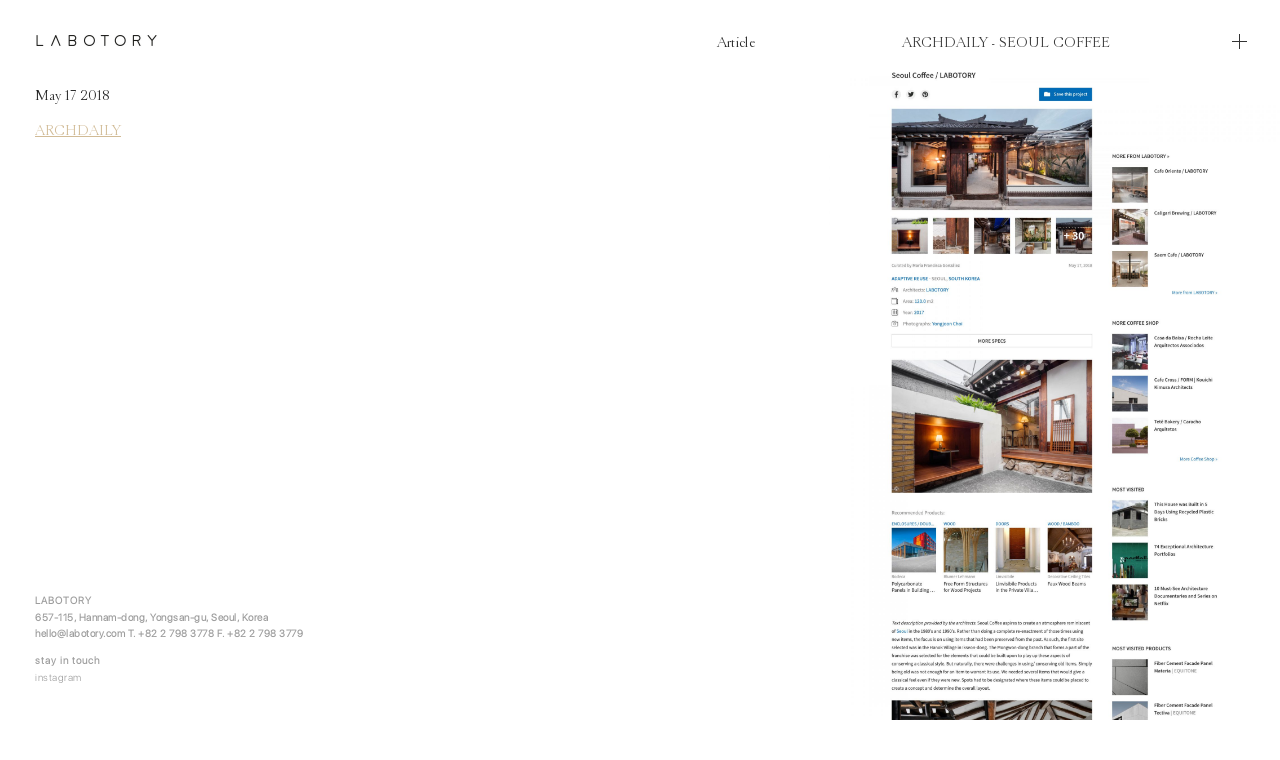

--- FILE ---
content_type: text/html; charset=UTF-8
request_url: http://www.labotory.com/article/05archdaily/
body_size: 5854
content:
<!DOCTYPE html>
<html lang="en-US" prefix="og: http://ogp.me/ns# fb: http://ogp.me/ns/fb#">
<head>
	<meta http-equiv="X-UA-Compatible" content="IE=edge" />
	<meta http-equiv="Content-Type" content="text/html; charset=utf-8"/>
	<meta name="viewport" content="width=device-width, initial-scale=1" />
	<meta name="generator" content="amado.kr" />
	
	<title>ARCHDAILY | LABOTORY</title>
  		
	<meta name='robots' content='max-image-preview:large' />

<!-- All in One SEO Pack 3.3.2 by Michael Torbert of Semper Fi Web Design[347,362] -->
<script type="application/ld+json" class="aioseop-schema">{}</script>
<link rel="canonical" href="http://www.labotory.com/article/05archdaily/" />
<!-- All in One SEO Pack -->
<script type="text/javascript">
window._wpemojiSettings = {"baseUrl":"https:\/\/s.w.org\/images\/core\/emoji\/14.0.0\/72x72\/","ext":".png","svgUrl":"https:\/\/s.w.org\/images\/core\/emoji\/14.0.0\/svg\/","svgExt":".svg","source":{"concatemoji":"http:\/\/www.labotory.com\/wp-includes\/js\/wp-emoji-release.min.js?ver=6.2.8"}};
/*! This file is auto-generated */
!function(e,a,t){var n,r,o,i=a.createElement("canvas"),p=i.getContext&&i.getContext("2d");function s(e,t){p.clearRect(0,0,i.width,i.height),p.fillText(e,0,0);e=i.toDataURL();return p.clearRect(0,0,i.width,i.height),p.fillText(t,0,0),e===i.toDataURL()}function c(e){var t=a.createElement("script");t.src=e,t.defer=t.type="text/javascript",a.getElementsByTagName("head")[0].appendChild(t)}for(o=Array("flag","emoji"),t.supports={everything:!0,everythingExceptFlag:!0},r=0;r<o.length;r++)t.supports[o[r]]=function(e){if(p&&p.fillText)switch(p.textBaseline="top",p.font="600 32px Arial",e){case"flag":return s("\ud83c\udff3\ufe0f\u200d\u26a7\ufe0f","\ud83c\udff3\ufe0f\u200b\u26a7\ufe0f")?!1:!s("\ud83c\uddfa\ud83c\uddf3","\ud83c\uddfa\u200b\ud83c\uddf3")&&!s("\ud83c\udff4\udb40\udc67\udb40\udc62\udb40\udc65\udb40\udc6e\udb40\udc67\udb40\udc7f","\ud83c\udff4\u200b\udb40\udc67\u200b\udb40\udc62\u200b\udb40\udc65\u200b\udb40\udc6e\u200b\udb40\udc67\u200b\udb40\udc7f");case"emoji":return!s("\ud83e\udef1\ud83c\udffb\u200d\ud83e\udef2\ud83c\udfff","\ud83e\udef1\ud83c\udffb\u200b\ud83e\udef2\ud83c\udfff")}return!1}(o[r]),t.supports.everything=t.supports.everything&&t.supports[o[r]],"flag"!==o[r]&&(t.supports.everythingExceptFlag=t.supports.everythingExceptFlag&&t.supports[o[r]]);t.supports.everythingExceptFlag=t.supports.everythingExceptFlag&&!t.supports.flag,t.DOMReady=!1,t.readyCallback=function(){t.DOMReady=!0},t.supports.everything||(n=function(){t.readyCallback()},a.addEventListener?(a.addEventListener("DOMContentLoaded",n,!1),e.addEventListener("load",n,!1)):(e.attachEvent("onload",n),a.attachEvent("onreadystatechange",function(){"complete"===a.readyState&&t.readyCallback()})),(e=t.source||{}).concatemoji?c(e.concatemoji):e.wpemoji&&e.twemoji&&(c(e.twemoji),c(e.wpemoji)))}(window,document,window._wpemojiSettings);
</script>
<style type="text/css">
img.wp-smiley,
img.emoji {
	display: inline !important;
	border: none !important;
	box-shadow: none !important;
	height: 1em !important;
	width: 1em !important;
	margin: 0 0.07em !important;
	vertical-align: -0.1em !important;
	background: none !important;
	padding: 0 !important;
}
</style>
	<link rel='stylesheet' id='labotory-bootstrap-style-css' href='http://www.labotory.com/wp-content/themes/Labotory/assets/css/bootstrap.min.css?ver=1.3' type='text/css' media='all' />
<link rel='stylesheet' id='labotory-slick-style-css' href='http://www.labotory.com/wp-content/themes/Labotory/assets/css/slick.css?ver=1.3' type='text/css' media='all' />
<link rel='stylesheet' id='labotory-stylesheet-css' href='http://www.labotory.com/wp-content/themes/Labotory/assets/css/style.css?ver=1.3' type='text/css' media='all' />
<link rel='stylesheet' id='sb_instagram_styles-css' href='http://www.labotory.com/wp-content/plugins/instagram-feed/css/sb-instagram-2-2.min.css?ver=2.2' type='text/css' media='all' />
<link rel='stylesheet' id='wp-block-library-css' href='http://www.labotory.com/wp-includes/css/dist/block-library/style.min.css?ver=6.2.8' type='text/css' media='all' />
<link rel='stylesheet' id='classic-theme-styles-css' href='http://www.labotory.com/wp-includes/css/classic-themes.min.css?ver=6.2.8' type='text/css' media='all' />
<style id='global-styles-inline-css' type='text/css'>
body{--wp--preset--color--black: #000000;--wp--preset--color--cyan-bluish-gray: #abb8c3;--wp--preset--color--white: #ffffff;--wp--preset--color--pale-pink: #f78da7;--wp--preset--color--vivid-red: #cf2e2e;--wp--preset--color--luminous-vivid-orange: #ff6900;--wp--preset--color--luminous-vivid-amber: #fcb900;--wp--preset--color--light-green-cyan: #7bdcb5;--wp--preset--color--vivid-green-cyan: #00d084;--wp--preset--color--pale-cyan-blue: #8ed1fc;--wp--preset--color--vivid-cyan-blue: #0693e3;--wp--preset--color--vivid-purple: #9b51e0;--wp--preset--gradient--vivid-cyan-blue-to-vivid-purple: linear-gradient(135deg,rgba(6,147,227,1) 0%,rgb(155,81,224) 100%);--wp--preset--gradient--light-green-cyan-to-vivid-green-cyan: linear-gradient(135deg,rgb(122,220,180) 0%,rgb(0,208,130) 100%);--wp--preset--gradient--luminous-vivid-amber-to-luminous-vivid-orange: linear-gradient(135deg,rgba(252,185,0,1) 0%,rgba(255,105,0,1) 100%);--wp--preset--gradient--luminous-vivid-orange-to-vivid-red: linear-gradient(135deg,rgba(255,105,0,1) 0%,rgb(207,46,46) 100%);--wp--preset--gradient--very-light-gray-to-cyan-bluish-gray: linear-gradient(135deg,rgb(238,238,238) 0%,rgb(169,184,195) 100%);--wp--preset--gradient--cool-to-warm-spectrum: linear-gradient(135deg,rgb(74,234,220) 0%,rgb(151,120,209) 20%,rgb(207,42,186) 40%,rgb(238,44,130) 60%,rgb(251,105,98) 80%,rgb(254,248,76) 100%);--wp--preset--gradient--blush-light-purple: linear-gradient(135deg,rgb(255,206,236) 0%,rgb(152,150,240) 100%);--wp--preset--gradient--blush-bordeaux: linear-gradient(135deg,rgb(254,205,165) 0%,rgb(254,45,45) 50%,rgb(107,0,62) 100%);--wp--preset--gradient--luminous-dusk: linear-gradient(135deg,rgb(255,203,112) 0%,rgb(199,81,192) 50%,rgb(65,88,208) 100%);--wp--preset--gradient--pale-ocean: linear-gradient(135deg,rgb(255,245,203) 0%,rgb(182,227,212) 50%,rgb(51,167,181) 100%);--wp--preset--gradient--electric-grass: linear-gradient(135deg,rgb(202,248,128) 0%,rgb(113,206,126) 100%);--wp--preset--gradient--midnight: linear-gradient(135deg,rgb(2,3,129) 0%,rgb(40,116,252) 100%);--wp--preset--duotone--dark-grayscale: url('#wp-duotone-dark-grayscale');--wp--preset--duotone--grayscale: url('#wp-duotone-grayscale');--wp--preset--duotone--purple-yellow: url('#wp-duotone-purple-yellow');--wp--preset--duotone--blue-red: url('#wp-duotone-blue-red');--wp--preset--duotone--midnight: url('#wp-duotone-midnight');--wp--preset--duotone--magenta-yellow: url('#wp-duotone-magenta-yellow');--wp--preset--duotone--purple-green: url('#wp-duotone-purple-green');--wp--preset--duotone--blue-orange: url('#wp-duotone-blue-orange');--wp--preset--font-size--small: 13px;--wp--preset--font-size--medium: 20px;--wp--preset--font-size--large: 36px;--wp--preset--font-size--x-large: 42px;--wp--preset--spacing--20: 0.44rem;--wp--preset--spacing--30: 0.67rem;--wp--preset--spacing--40: 1rem;--wp--preset--spacing--50: 1.5rem;--wp--preset--spacing--60: 2.25rem;--wp--preset--spacing--70: 3.38rem;--wp--preset--spacing--80: 5.06rem;--wp--preset--shadow--natural: 6px 6px 9px rgba(0, 0, 0, 0.2);--wp--preset--shadow--deep: 12px 12px 50px rgba(0, 0, 0, 0.4);--wp--preset--shadow--sharp: 6px 6px 0px rgba(0, 0, 0, 0.2);--wp--preset--shadow--outlined: 6px 6px 0px -3px rgba(255, 255, 255, 1), 6px 6px rgba(0, 0, 0, 1);--wp--preset--shadow--crisp: 6px 6px 0px rgba(0, 0, 0, 1);}:where(.is-layout-flex){gap: 0.5em;}body .is-layout-flow > .alignleft{float: left;margin-inline-start: 0;margin-inline-end: 2em;}body .is-layout-flow > .alignright{float: right;margin-inline-start: 2em;margin-inline-end: 0;}body .is-layout-flow > .aligncenter{margin-left: auto !important;margin-right: auto !important;}body .is-layout-constrained > .alignleft{float: left;margin-inline-start: 0;margin-inline-end: 2em;}body .is-layout-constrained > .alignright{float: right;margin-inline-start: 2em;margin-inline-end: 0;}body .is-layout-constrained > .aligncenter{margin-left: auto !important;margin-right: auto !important;}body .is-layout-constrained > :where(:not(.alignleft):not(.alignright):not(.alignfull)){max-width: var(--wp--style--global--content-size);margin-left: auto !important;margin-right: auto !important;}body .is-layout-constrained > .alignwide{max-width: var(--wp--style--global--wide-size);}body .is-layout-flex{display: flex;}body .is-layout-flex{flex-wrap: wrap;align-items: center;}body .is-layout-flex > *{margin: 0;}:where(.wp-block-columns.is-layout-flex){gap: 2em;}.has-black-color{color: var(--wp--preset--color--black) !important;}.has-cyan-bluish-gray-color{color: var(--wp--preset--color--cyan-bluish-gray) !important;}.has-white-color{color: var(--wp--preset--color--white) !important;}.has-pale-pink-color{color: var(--wp--preset--color--pale-pink) !important;}.has-vivid-red-color{color: var(--wp--preset--color--vivid-red) !important;}.has-luminous-vivid-orange-color{color: var(--wp--preset--color--luminous-vivid-orange) !important;}.has-luminous-vivid-amber-color{color: var(--wp--preset--color--luminous-vivid-amber) !important;}.has-light-green-cyan-color{color: var(--wp--preset--color--light-green-cyan) !important;}.has-vivid-green-cyan-color{color: var(--wp--preset--color--vivid-green-cyan) !important;}.has-pale-cyan-blue-color{color: var(--wp--preset--color--pale-cyan-blue) !important;}.has-vivid-cyan-blue-color{color: var(--wp--preset--color--vivid-cyan-blue) !important;}.has-vivid-purple-color{color: var(--wp--preset--color--vivid-purple) !important;}.has-black-background-color{background-color: var(--wp--preset--color--black) !important;}.has-cyan-bluish-gray-background-color{background-color: var(--wp--preset--color--cyan-bluish-gray) !important;}.has-white-background-color{background-color: var(--wp--preset--color--white) !important;}.has-pale-pink-background-color{background-color: var(--wp--preset--color--pale-pink) !important;}.has-vivid-red-background-color{background-color: var(--wp--preset--color--vivid-red) !important;}.has-luminous-vivid-orange-background-color{background-color: var(--wp--preset--color--luminous-vivid-orange) !important;}.has-luminous-vivid-amber-background-color{background-color: var(--wp--preset--color--luminous-vivid-amber) !important;}.has-light-green-cyan-background-color{background-color: var(--wp--preset--color--light-green-cyan) !important;}.has-vivid-green-cyan-background-color{background-color: var(--wp--preset--color--vivid-green-cyan) !important;}.has-pale-cyan-blue-background-color{background-color: var(--wp--preset--color--pale-cyan-blue) !important;}.has-vivid-cyan-blue-background-color{background-color: var(--wp--preset--color--vivid-cyan-blue) !important;}.has-vivid-purple-background-color{background-color: var(--wp--preset--color--vivid-purple) !important;}.has-black-border-color{border-color: var(--wp--preset--color--black) !important;}.has-cyan-bluish-gray-border-color{border-color: var(--wp--preset--color--cyan-bluish-gray) !important;}.has-white-border-color{border-color: var(--wp--preset--color--white) !important;}.has-pale-pink-border-color{border-color: var(--wp--preset--color--pale-pink) !important;}.has-vivid-red-border-color{border-color: var(--wp--preset--color--vivid-red) !important;}.has-luminous-vivid-orange-border-color{border-color: var(--wp--preset--color--luminous-vivid-orange) !important;}.has-luminous-vivid-amber-border-color{border-color: var(--wp--preset--color--luminous-vivid-amber) !important;}.has-light-green-cyan-border-color{border-color: var(--wp--preset--color--light-green-cyan) !important;}.has-vivid-green-cyan-border-color{border-color: var(--wp--preset--color--vivid-green-cyan) !important;}.has-pale-cyan-blue-border-color{border-color: var(--wp--preset--color--pale-cyan-blue) !important;}.has-vivid-cyan-blue-border-color{border-color: var(--wp--preset--color--vivid-cyan-blue) !important;}.has-vivid-purple-border-color{border-color: var(--wp--preset--color--vivid-purple) !important;}.has-vivid-cyan-blue-to-vivid-purple-gradient-background{background: var(--wp--preset--gradient--vivid-cyan-blue-to-vivid-purple) !important;}.has-light-green-cyan-to-vivid-green-cyan-gradient-background{background: var(--wp--preset--gradient--light-green-cyan-to-vivid-green-cyan) !important;}.has-luminous-vivid-amber-to-luminous-vivid-orange-gradient-background{background: var(--wp--preset--gradient--luminous-vivid-amber-to-luminous-vivid-orange) !important;}.has-luminous-vivid-orange-to-vivid-red-gradient-background{background: var(--wp--preset--gradient--luminous-vivid-orange-to-vivid-red) !important;}.has-very-light-gray-to-cyan-bluish-gray-gradient-background{background: var(--wp--preset--gradient--very-light-gray-to-cyan-bluish-gray) !important;}.has-cool-to-warm-spectrum-gradient-background{background: var(--wp--preset--gradient--cool-to-warm-spectrum) !important;}.has-blush-light-purple-gradient-background{background: var(--wp--preset--gradient--blush-light-purple) !important;}.has-blush-bordeaux-gradient-background{background: var(--wp--preset--gradient--blush-bordeaux) !important;}.has-luminous-dusk-gradient-background{background: var(--wp--preset--gradient--luminous-dusk) !important;}.has-pale-ocean-gradient-background{background: var(--wp--preset--gradient--pale-ocean) !important;}.has-electric-grass-gradient-background{background: var(--wp--preset--gradient--electric-grass) !important;}.has-midnight-gradient-background{background: var(--wp--preset--gradient--midnight) !important;}.has-small-font-size{font-size: var(--wp--preset--font-size--small) !important;}.has-medium-font-size{font-size: var(--wp--preset--font-size--medium) !important;}.has-large-font-size{font-size: var(--wp--preset--font-size--large) !important;}.has-x-large-font-size{font-size: var(--wp--preset--font-size--x-large) !important;}
.wp-block-navigation a:where(:not(.wp-element-button)){color: inherit;}
:where(.wp-block-columns.is-layout-flex){gap: 2em;}
.wp-block-pullquote{font-size: 1.5em;line-height: 1.6;}
</style>
<link rel='stylesheet' id='custom2-css' href='http://www.labotory.com/wp-content/themes/Labotory/custom/style.css?ver=1.3' type='text/css' media='all' />
<link rel='stylesheet' id='custom3-css' href='http://www.labotory.com/wp-content/themes/Labotory/custom.css?ver=1.3' type='text/css' media='all' />
<link rel='stylesheet' id='slick-theme-css' href='http://www.labotory.com/wp-content/themes/Labotory/custom/slick-theme.css?ver=1.3' type='text/css' media='all' />
<script type='text/javascript' src='http://www.labotory.com/wp-content/themes/Labotory/assets/js/popper.min.js?ver=1.3' id='labotory-popper-script-js'></script>
<script type='text/javascript' src='http://www.labotory.com/wp-includes/js/jquery/jquery.min.js?ver=3.6.4' id='jquery-core-js'></script>
<script type='text/javascript' src='http://www.labotory.com/wp-includes/js/jquery/jquery-migrate.min.js?ver=3.4.0' id='jquery-migrate-js'></script>
<script type='text/javascript' src='http://www.labotory.com/wp-content/themes/Labotory/assets/js/bootstrap.min.js?ver=1.3' id='labotory-bootstrap-script-js'></script>
<script type='text/javascript' src='http://www.labotory.com/wp-content/themes/Labotory/assets/js/slick.js?ver=1.3' id='labotory-slick-script-js'></script>
<script type='text/javascript' src='http://www.labotory.com/wp-content/themes/Labotory/assets/js/enter-view.min.js?ver=1.3' id='labotory-enter-view-script-js'></script>
<script type='text/javascript' src='http://www.labotory.com/wp-content/themes/Labotory/assets/js/jquery.bgswitcher.js?ver=1.3' id='labotory-bgswitcher-script-js'></script>
<script type='text/javascript' src='http://www.labotory.com/wp-content/themes/Labotory/assets/js/jquery.sticky.js?ver=1.3' id='labotory-sticky-script-js'></script>
<script type='text/javascript' id='custom-script-js-extra'>
/* <![CDATA[ */
var my_ajax_object = {"ajax_url":"http:\/\/www.labotory.com\/wp-admin\/admin-ajax.php"};
/* ]]> */
</script>
<script type='text/javascript' src='http://www.labotory.com/wp-content/themes/Labotory/custom/script.js?ver=1.3' id='custom-script-js'></script>
<link rel="https://api.w.org/" href="http://www.labotory.com/wp-json/" /><link rel="alternate" type="application/json" href="http://www.labotory.com/wp-json/wp/v2/article/791" /><link rel="EditURI" type="application/rsd+xml" title="RSD" href="http://www.labotory.com/xmlrpc.php?rsd" />
<link rel="wlwmanifest" type="application/wlwmanifest+xml" href="http://www.labotory.com/wp-includes/wlwmanifest.xml" />
<meta name="generator" content="WordPress 6.2.8" />
<link rel='shortlink' href='http://www.labotory.com/?p=791' />
<link rel="alternate" type="application/json+oembed" href="http://www.labotory.com/wp-json/oembed/1.0/embed?url=http%3A%2F%2Fwww.labotory.com%2Farticle%2F05archdaily%2F" />
<link rel="alternate" type="text/xml+oembed" href="http://www.labotory.com/wp-json/oembed/1.0/embed?url=http%3A%2F%2Fwww.labotory.com%2Farticle%2F05archdaily%2F&#038;format=xml" />
<link rel="icon" href="http://www.labotory.com/wp-content/uploads/2022/04/favicon_L-1.png" sizes="32x32" />
<link rel="icon" href="http://www.labotory.com/wp-content/uploads/2022/04/favicon_L-1.png" sizes="192x192" />
<link rel="apple-touch-icon" href="http://www.labotory.com/wp-content/uploads/2022/04/favicon_L-1.png" />
<meta name="msapplication-TileImage" content="http://www.labotory.com/wp-content/uploads/2022/04/favicon_L-1.png" />

<!-- START - Open Graph and Twitter Card Tags 2.2.7.2 -->
 <!-- Facebook Open Graph -->
  <meta property="og:locale" content="en_US"/>
  <meta property="og:site_name" content="LABOTORY"/>
  <meta property="og:title" content="ARCHDAILY"/>
  <meta property="og:url" content="http://www.labotory.com/article/05archdaily/"/>
  <meta property="og:type" content="article"/>
  <meta property="og:description" content="ARCHDAILY"/>
  <meta property="og:image" content="http://www.labotory.com/wp-content/uploads/2019/12/96A0267.jpg"/>
  <meta property="og:image:url" content="http://www.labotory.com/wp-content/uploads/2019/12/96A0267.jpg"/>
 <!-- Google+ / Schema.org -->
  <meta itemprop="name" content="ARCHDAILY"/>
  <meta itemprop="headline" content="ARCHDAILY"/>
  <meta itemprop="description" content="ARCHDAILY"/>
  <meta itemprop="image" content="http://www.labotory.com/wp-content/uploads/2019/12/96A0267.jpg"/>
  <meta itemprop="author" content="labotory"/>
  <!--<meta itemprop="publisher" content="LABOTORY"/>--> <!-- To solve: The attribute publisher.itemtype has an invalid value -->
 <!-- Twitter Cards -->
  <meta name="twitter:title" content="ARCHDAILY"/>
  <meta name="twitter:url" content="http://www.labotory.com/article/05archdaily/"/>
  <meta name="twitter:description" content="ARCHDAILY"/>
  <meta name="twitter:image" content="http://www.labotory.com/wp-content/uploads/2019/12/96A0267.jpg"/>
  <meta name="twitter:card" content="summary_large_image"/>
 <!-- SEO -->
 <!-- Misc. tags -->
 <!-- is_singular -->
<!-- END - Open Graph and Twitter Card Tags 2.2.7.2 -->
	

		
	<link href="https://fonts.googleapis.com/css?family=Noto+Sans+KR&display=swap" rel="stylesheet">

	<script type="text/javascript">
		var doc = document.documentElement;
		doc.setAttribute('data-useragent', navigator.userAgent);
	</script>
</head>


<body class="article-template-default single single-article postid-791">
	<a class="skip-link screen-reader-text" href="#content">Skip to content</a>

	<div id="wrapper" class="">
		<header>
				<div class="layout">
					<div class="layout-left">
						<a href="/" class="logo" style="background-image:url('http://www.labotory.com/wp-content/uploads/2019/12/BI-1.jpg');">LABOTORY</a>
					</div>
									
					<div class="layout-right">
													<h3 class="page-title"><a href="/article">Article</a></h3>
							<h2 class="page-title">ARCHDAILY - SEOUL COFFEE</h2>
										</div>
									</div>
		</header>

				<div class="header-dummy"></div>
		
		<a id="btn-menu" href="#" class="btn-main-menu"></a>
		<div class="main-menu">
			<div class="menu-main-menu-container"><ul id="menu-main-menu" class="menu"><li id="menu-item-27" class="menu-item menu-item-type-post_type menu-item-object-page menu-item-27"><a href="http://www.labotory.com/team_lbtr/">Team_LBTR</a></li>
<li id="menu-item-22" class="menu-item menu-item-type-custom menu-item-object-custom menu-item-22"><a href="/project/?post_type=project&#038;category=space_identity">Projects</a></li>
<li id="menu-item-23" class="menu-item menu-item-type-custom menu-item-object-custom menu-item-23"><a href="/article">Articles</a></li>
<li id="menu-item-24" class="menu-item menu-item-type-post_type menu-item-object-page menu-item-24"><a href="http://www.labotory.com/contact/">Contact</a></li>
</ul></div>		</div>
<div id="main-content" class="page-project-wrap">
    <div class="layout">        
        <div class="layout-left fixed">
                        <div class="left-content">
                <div class="scroll-content">
                    <div class="project-info">
                        <div class="project-header">
                            <h3 class="mobile">ARCHDAILY - SEOUL COFFEE</h3>
                            <h3>May 17 2018</h3>                        </div>
                        
                        <div class="project-header mobile">
                            <h3>ARCHDAILY - SEOUL COFFEE</h3>
                            <h3>May 17 2018</h3>                        </div>

                                                    <div class="project-links">
                                                                <div class="project-link">
                                    <a href="https://www.archdaily.com/894606/seoul-coffee-labotory" target="_blank">ARCHDAILY</a>
                                </div>
                                                                                                                            </div>
                                            </div>                     
                </div>                         
                <div class="footer-content">
                    
        <h3>LABOTORY </h3>
    <h4>
        657-115, Hannam-dong, Yongsan-gu, Seoul, Korea<br />
        <a href="mailto:hello@labotory.com" class="mail">hello@labotory.com</a>  T. +82 2 798 3778   F. +82 2 798 3779    </h4>
    <h3>stay in touch</h3>
    <a class="instagram" href="https://www.instagram.com/labotory_official/" target="_blank">instagram</a>                </div>
            </div>
        </div>
        <div class="layout-right">
            <div class="right-content">        
                <div class="post-content">
                    <div class="post-content-data">
                        <p><img decoding="async" class="webpage alignnone wp-image-793 size-full" src="http://labotory.com/wp-content/uploads/2019/12/1-1.jpg" alt="" width="2880" height="8442" srcset="http://www.labotory.com/wp-content/uploads/2019/12/1-1.jpg 2880w, http://www.labotory.com/wp-content/uploads/2019/12/1-1-102x300.jpg 102w, http://www.labotory.com/wp-content/uploads/2019/12/1-1-768x2251.jpg 768w, http://www.labotory.com/wp-content/uploads/2019/12/1-1-349x1024.jpg 349w, http://www.labotory.com/wp-content/uploads/2019/12/1-1-1600x4690.jpg 1600w" sizes="(max-width: 2880px) 100vw, 2880px" /></p>
<p><img decoding="async" loading="lazy" class="webpage alignnone wp-image-794 size-full" src="http://labotory.com/wp-content/uploads/2019/12/2-2.jpg" alt="" width="2880" height="9688" srcset="http://www.labotory.com/wp-content/uploads/2019/12/2-2.jpg 2880w, http://www.labotory.com/wp-content/uploads/2019/12/2-2-89x300.jpg 89w, http://www.labotory.com/wp-content/uploads/2019/12/2-2-768x2583.jpg 768w, http://www.labotory.com/wp-content/uploads/2019/12/2-2-304x1024.jpg 304w, http://www.labotory.com/wp-content/uploads/2019/12/2-2-1600x5382.jpg 1600w" sizes="(max-width: 2880px) 100vw, 2880px" /></p>
                    </div>

                                        <div class="next-project-wrap have-next have-prev">
                        <div class="row">
                            <div class="col-6 left">
                                                                <a href="http://www.labotory.com/article/archdaily/">&lt; Prev Article</a>
                                                            </div>
                            <div class="col-6 right">
                                                                <a href="http://www.labotory.com/article/interiors-2/">Next Article &gt;</a>
                                                            </div>
                    </div>
                                    </div>
            </div>                
        </div>
    </div>
</div>


		</div>

		<footer>					
			<div class="footer-content">
				
        <h3>LABOTORY </h3>
    <h4>
        657-115, Hannam-dong, Yongsan-gu, Seoul, Korea<br />
        <a href="mailto:hello@labotory.com" class="mail">hello@labotory.com</a>  T. +82 2 798 3778   F. +82 2 798 3779    </h4>
    <h3>stay in touch</h3>
    <a class="instagram" href="https://www.instagram.com/labotory_official/" target="_blank">instagram</a>			</div>
		</footer>
		
		<!-- Global site tag (gtag.js) - Google Analytics -->
		<script async src="https://www.googletagmanager.com/gtag/js?id=UA-24163191-12"></script>
		<script>
		window.dataLayer = window.dataLayer || [];
		function gtag(){dataLayer.push(arguments);}
		gtag('js', new Date());

		gtag('config', 'UA-24163191-12');
		</script>

		<!-- Instagram Feed JS -->
<script type="text/javascript">
var sbiajaxurl = "http://www.labotory.com/wp-admin/admin-ajax.php";
</script>
	</body>
</html>
  

--- FILE ---
content_type: text/css
request_url: http://www.labotory.com/wp-content/themes/Labotory/assets/css/style.css?ver=1.3
body_size: 857
content:
@charset "UTF-8";

  * {
    box-sizing: border-box;
  }
  
  html {     
    -ms-text-size-adjust: 100%;
    -webkit-text-size-adjust: 100%;
    /*-webkit-font-smoothing: antialiased;
    -moz-osx-font-smoothing: grayscale;*/
  }

 /* WP-ADMIN */
 #titlediv #title { height:2.4em !important; }


  body, div, dl, dt, dd, ul, ol, li, h1, h2, h3, h4, h5, h6, pre, form, fieldset, input, select, textarea, p, blockquote, th, td, legend, button {
    margin: 0;
    padding: 0; }
  
  h1, h2, h3, h4, h5, h6 { margin:0; padding:0; font-weight:bold; }
  
  article, section, nav, header, footer {
    display: block; }
  
  table {
    width: 100%;
    border-spacing: 0; }
  
  form, fieldset, img {
    border: 0 none; }
  
  ul, ol, li {
    list-style: none outside; }
  
  a {
    text-decoration: none;
    color: #4a4a4a; }
  
  i, em, address {
    font-style: normal; }
  
  li, p, dt, dd, div, span {
    word-break: break-all; }
  
  
  #skipNav a {
    position: absolute;
    left: -3000%; }
  #skipNav :focus {
    display: block;
    left: 0;
    top: 0;
    z-index: 100;
    width: 100%;
    height: 30px;
    line-height: 30px;
    background: #fff;
    color: #4a4a4a;
    text-align: center; }
  @media (max-width: 768px) {
    #skipNav {
      display: none; } }
      
  .screen-reader-text {
    border: 0;
    clip: rect(1px, 1px, 1px, 1px);
    -webkit-clip-path: inset(50%);
    clip-path: inset(50%);
    height: 1px;
    margin: -1px;
    overflow: hidden;
    padding: 0;
    position: absolute!important;
    width: 1px;
    word-wrap: normal!important
  }
  
  .screen-reader-text:focus {
    background-color: #fff;
    border-radius: 3px;
    box-shadow: 0 0 2px 2px rgba(0, 0, 0, .6);
    clip: auto!important;
    -webkit-clip-path: none;
    clip-path: none;
    color: #333;
    display: block;
    font-size: 1rem;
    font-weight: 700;
    height: auto;
    left: 5px;
    line-height: normal;
    padding: 15px 23px 14px;
    text-decoration: none;
    top: 5px;
    width: auto;
    z-index: 100000
  }

--- FILE ---
content_type: text/css
request_url: http://www.labotory.com/wp-content/themes/Labotory/custom/style.css?ver=1.3
body_size: 7558
content:
@charset "UTF-8";

@font-face {
    font-family: 'Cardinal Classic Mid';
    src: url('./fonts/CardinalClassicMid-Regular.eot');
    src: url('./fonts/CardinalClassicMid-Regular.eot?#iefix') format('embedded-opentype'),
        url('./fonts/CardinalClassicMid-Regular.woff2') format('woff2'),
        url('./fonts/CardinalClassicMid-Regular.woff') format('woff');
    font-weight: normal;
    font-style: normal;
}

/** Light */
@font-face {
    font-family: 'SFUIDisplay-Light';
    src: url('./fonts/SFUIDisplay-Light.eot?#iefix') format('embedded-opentype'),  url('./fonts/SFUIDisplay-Light.otf')  format('opentype'),
           url('./fonts/SFUIDisplay-Light.woff') format('woff'), url('./fonts/SFUIDisplay-Light.ttf')  format('truetype'), url('./fonts/SFUIDisplay-Light.svg#SFUIDisplay-Light') format('svg');
    font-weight: normal;
    font-style: normal;
  }
  
/* BOLD */
@font-face {
    font-family: 'SFUIDisplay-Bold';
    src: url('./fonts/SFUIDisplay-Bold.eot?#iefix') format('embedded-opentype')/*,  url('./fonts/SFUIDisplay-Bold.otf')  format('opentype')*/,
           url('./fonts/SFUIDisplay-Bold.woff') format('woff'), url('./fonts/SFUIDisplay-Bold.ttf')  format('truetype'), url('./fonts/SFUIDisplay-Bold.svg#SFUIDisplay-Bold') format('svg');
    font-weight: normal;
    font-style: normal;
  }

@font-face {font-family: "ACaslonPro-Regular";
  src: url("./fonts/ACaslonPro-Regular.eot"); /* IE9*/
  src: url("./fonts/ACaslonPro-Regular.eot?#iefix") format("embedded-opentype"), /* IE6-IE8 */
  url("./fonts/ACaslonPro-Regular.woff") format("woff"), /* chrome、firefox */
  url("./fonts/ACaslonPro-Regular.ttf") format("truetype"), /* chrome、firefox、opera、Safari, Android, iOS 4.2+*/
  url("./fonts/ACaslonPro-Regular.svg#ACaslonPro-Regular") format("svg"); /* iOS 4.1- */
}

/* reset 10px padding */
.container-fluid { padding-left: 10px; padding-right: 10px; }
.row { margin-left: -10px !important; margin-right: -10px !important; } 
.col-1, .col-2, .col-3, .col-4, .col-5, .col-6, .col-7, .col-8, .col-9, .col-10, .col-11, .col-12, .col-lg-1, .col-lg-10, .col-lg-11, .col-lg-12, .col-lg-2, .col-lg-3, .col-lg-4, .col-lg-5, .col-lg-6, .col-lg-7, .col-lg-8, .col-lg-9, .col-md-1, .col-md-10, .col-md-11, .col-md-12, .col-md-2, .col-md-3, .col-md-4, .col-md-5, .col-md-6, .col-md-7, .col-md-8, .col-md-9, .col-sm-1, .col-sm-10, .col-sm-11, .col-sm-12, .col-sm-2, .col-sm-3, .col-sm-4, .col-sm-5, .col-sm-6, .col-sm-7, .col-sm-8, .col-sm-9, .col-xs-1, .col-xs-10, .col-xs-11, .col-xs-12, .col-xs-2, .col-xs-3, .col-xs-4, .col-xs-5, .col-xs-6, .col-xs-7, .col-xs-8, .col-xs-9 { padding-left: 10px !important; padding-right: 10px !important; }

/* DEFAULT */
img.load-image { opacity:0; transition: opacity 2s cubic-bezier(0.445, 0.05, 0.55, 0.95); }
img.load-image.view { opacity:1; }

/* LAYOUT */
body {
    color:#333;
    font-family: 'Cardinal Classic Mid',"Noto Sans KR";
    font-size:14px;
    line-height:26px;
}

#wrapper {
    min-height:100vh;
}

body.admin-bar #wrapper { min-height:calc(100vh - 32px); }

.sticky-wrapper { display:none; }
.sticky-wrapper.is-sticky { position:relative; z-index:100; }
.mobile-sticky { display:none; }

.left-size { width:56%; }
.right-size { width: 44%; }

.layout {
}
.layout:after {
    content:''; display:block; clear:both;
}
.layout-left {
    float:left;
    width:56%;
}
.layout-left.fixed {
    float:none;
    position:fixed;
    top:66px;
    bottom:0;
    left:0;
    width:56%;
}

.loader {
    height: 100px;
    width: 20%;
    text-align: center;
    padding: 1em;
    margin: 0 auto 1em;
    display: inline-block;
    vertical-align: top;
    position: absolute;
    left: 50%;
    top: 50%;
}

.loader svg path,
.loader svg rect{
  fill: #FFFFFF;
}

.footer-content { position:absolute; bottom:35px; line-height:0; }
footer .footer-content { display:none; position: relative; bottom:auto;  }

.footer-content h3 { font-size:10px; font-family:"SFUIDisplay-Light"; line-height:10px; color:#9d9d9d; margin-bottom:4px; letter-spacing:1px;  }
.footer-content h4,
.footer-content a.instagram { font-size:10px; color:#9d9d9d; line-height:16px; margin-bottom:14px; font-family:"SFUIDisplay-Light"; letter-spacing:0.5px; }

.footer-content h4 a { color:#9d9d9d; }
.footer-content a.mail { }

.layout-right {
    float:right;
    width: 44%;
    position:relative;
}

.loading {
    width:44%;
}

.left-content {
    padding-left:25px;
    padding-top:20px;
}
.right-content {
    margin-right:-10px;
}
.layout-left .left-content {
    padding-left:35px;
    padding-right:35px;
}
.layout-left .left-content .description {
    font-size:14px; line-height:28px;
}
.layout-left .left-content .description span.phone { margin-right:16px }
.layout-right .right-content {
    margin-right:0;
}

body.admin-bar .layout-left {    
    top:98px;
}

.scroll-content {
    overflow: hidden;
    overflow-y: auto;
    position: fixed;
    bottom: 200px;
    right: 50%;
    left: 35px;
    padding-right: 100px;
    padding-top:20px;
    top: 67px;
}

body.admin-bar .scroll-content {
    top:99px;
}

/* HEADER */

header {
    position:fixed;
    left:0; top:0; right:0; height:65px;
    background:#fff;
    padding-top:20px;
    z-index:100;
}

header .logo {
    display:inline-block;
    text-indent:-100000px; overflow:hidden;
    margin-left:22px;
    width:150px; height:40px;
    background-repeat: no-repeat;
    background-position: 12px center;
    background-size:125px 15px;
}

.btn-main-menu {
    display:block;
    position:fixed; right:30px; top:30px;
    width:22px; height:22px;
    background:url(../images/icon_cross.png) no-repeat center;
    transition:transform 0.4s;
    z-index:111;
}

.main-menu {
    position:fixed;
    right:0;
    top:0;
    width:44%;
    height:100%;
    z-index:110;
    background:url(../images/bg_menu.png);
    background-color:rgba(255,255,255,0.93);
    transition:all 0.5s;
    transform: translateX(100%);
    opacity:0;
}

.main-menu .menu-main-menu-container {
    padding-top:143px; 
    padding-right:42px; 
    text-align:right;
}

.main-menu .menu-main-menu-container .menu a {
    font-size:14px;
    letter-spacing:0.3px;
    line-height:26px;
    color:#D1BB96;
    text-decoration:none;
    transition:800ms;
    display:inline-block;
}

.main-menu .menu-main-menu-container .menu .current-menu-item a,
.main-menu .menu-main-menu-container .menu a:hover {
    color:#333333;
}

body.view-menu .btn-main-menu {
    transform: rotateY(0deg) rotate(135deg);
    transition:transform 0.8s cubic-bezier(0.165, 0.84, 0.44, 1);
}
body.view-menu .main-menu {
    transform: translateX(0);
    opacity:1;
    transition:all 0.4s cubic-bezier(0.165, 0.84, 0.44, 1);
}

body.admin-bar header { top:32px; }
body.admin-bar .btn-main-menu { top:62px; }
body.admin-bar .main-menu { top:32px; }

/* MAIN */

#main-content { padding-top:65px; }

h3.page-title { font-weight:normal; font-size:14px; color:#222222; line-height:20px; letter-spacing:0.3px; margin-top:12px; }
h3.page-title a { color:#222; text-decoration:none; }
h2.page-title { position: absolute; left: 60px; top: 0; right:45px; text-align: center; font-size: 14px; font-weight: normal; line-height: 20px; padding-top: 12px; text-overflow: ellipsis; white-space: nowrap; overflow: hidden;  }

.category-wrap { margin-top:8px; height: auto; background: #fff; padding-bottom: 10px; margin-right: -12px; }
.category-wrap .nav-item {}
.category-wrap .nav-item.main-categories { width:120px; }
.category-wrap .nav-item.sub-categories { margin-left:15px; opacity:0; visibility: hidden; transition:opacity 800ms; }
.category-wrap .nav-item.sub-categories.show,
.category-wrap .nav-item.sub-categories.view { visibility:visible; opacity:1; }
.category-wrap .nav-item a.nav-link { position:relative; z-index:100; font-size:14px; color:#333; padding:0; outline:none; }
.category-wrap .nav-item .dropdown-toggle::after { border:0; width:8px; height:8px; background:url(../images/icon_arrow_down.png) no-repeat center; margin-left: 20px; vertical-align: middle; }
.category-wrap .nav-item.show .dropdown-toggle::after { background-image:url(../images/icon_arrow_up.png); }
.category-wrap .nav-item .dropdown-menu { opacity:0; visibility:hidden;  display:block !important; border: 0; padding: 0; margin: 0; margin-top:0px; min-width:6rem; z-index:99; transition:opacity 0.1s, margin 800ms; }  
.category-wrap .nav-item .dropdown-menu.show { opacity:1; margin-top:10px; visibility:visible; position:relative !important; transform:none !important; top:0 !important; }
.category-wrap .nav-item .dropdown-menu .dropdown-item { padding: 0; font-size: 12px; color: #BBBBBB; background:transparent; transition:800ms; outline:none; }
.category-wrap .nav-item .dropdown-menu .dropdown-item:hover,
.category-wrap .nav-item .dropdown-menu .dropdown-item.active { color:#333; background:transparent; }

/* Loading */

.loading {
    padding: 10px 20px;
    text-align: center;
    opacity: 1;    
    position: fixed;
    bottom: 0;
    transition:0.1s;    
    transition-delay:0s;
    background:rgba(255,255,255,0.3);
    pointer-events:none;
}

.loading.hide {
    opacity:0;
    transition:800ms;
    transition-delay:800ms;
}


/* HOME */

.homepage-cover-image { position:absolute; left:0; right:44%; top:130px; bottom:0; overflow: hidden; }
body.admin-bar .homepage-cover-image { top:162px; }

/* TEAM */
.page-team-wrap {}
.page-team-wrap .cover-image { }
.page-team-wrap .cover-image img { width:100%; }

.page-team-wrap .english {}
.page-team-wrap .korean { font-size:11px; font-weight:200; color:#b9a47e; letter-spacing:-0.2px; line-height:22px; margin-top:27px; margin-bottom:40px; font-family:"Noto Sans KR"; }
.page-team-wrap .creative_field {  font-family:"SFUIDisplay-Light"; font-size:10px; line-height:16px; color:#333333; letter-spacing:1px; }

.team-members { position:relative; font-size:0; line-height:0; }
.team-members:after { content:''; clear:both; display:block; }

.team-members .team-member-wrap { width:200px; }

.team-members .team-member { padding-top:80px; }
.team-members .team-member .profile { position:relative; width:auto; height:auto; background-color:#f3eee2; overflow:hidden; }
.team-members .team-member img.dummy { visibility: hidden; width:100%; height:auto; }
.team-members .team-member .profile .bg { background-position:center; background-repeat:no-repeat; background-size:cover; position:absolute; left:-5px; top:-5px; right:-5px; bottom:-5px; -webkit-filter: blur(0); -moz-filter: blur(0); -ms-filter: blur(0); filter: blur(0); transition:1400ms; }
.team-members .team-member .profile .info { opacity:0; position:absolute; left:0; top:30px; bottom:0; right:30px; padding-top:30%; background:url(../images/bg_team_member_info.png) repeat center; background-size:cover; transition:0.7s cubic-bezier(0.39, 0.575, 0.565, 1); transform: translateX(-100%); }
.team-members .team-member .profile .info h4 { color:#fff; font-size:12px; line-height:12px; margin-bottom:6px; font-weight:normal; text-align:center; }
.team-members .team-member .profile .info h5 { color:#fff; font-size:10px; line-height:10px; font-weight:normal; text-align:center; }
.team-members .team-member .profile .info p.instagram { font-size:12px; color:#fff; text-align:center; position:absolute; bottom:18px; left:0; right:0; }
.team-members .team-member .profile .info p.instagram strong { font-size:10px; color:#fff; font-weight:normal; }
.team-members .team-member .profile .info p.instagram a { text-decoration: none; color:#fff; }

.team-members .team-member .profile:hover .bg { opacity:0.4; -webkit-filter: blur(8px); -moz-filter: blur(8px); -ms-filter: blur(8px); filter: blur(8px); }
.team-members .team-member .profile:hover .info { opacity:1; transform: translateX(0) }

.team-members.row-1 .team-member-wrap { float:right; width:33.33333%; max-width:200px; margin-left:80px; }
.team-members.row-1 .team-member-wrap:last-child { margin-left:0; }
.team-members.row-2 .team-member-wrap { float:left; width:33.33333%; max-width:200px; margin-right:80px; }
.team-members.row-2 .team-member-wrap:last-child { margin-right:0; }

.page-team-wrap .instagram-wrap { border-top:1px solid #eee; padding-top:80px; margin-top:80px; }
.page-team-wrap .instagram-wrap h3 { margin-bottom:80px; font-size:14px; line-height:14px; color:#333333; }

.instagram-images {

}

.instagram-images .instagram-media {
    position:relative;
    margin-bottom:80px;
    opacity:0; transform:translateY(20px);
    transition:opacity 1s, transform 0.8s cubic-bezier(0.25, 0.46, 0.45, 0.94);
}

.instagram-images .instagram-media:last-child  { margin-bottom:0; }


.instagram-images .instagram-media.entered {
    opacity:1; transform: translateY(0px);
}

.instagram-images .instagram-media .instagram-image {
    margin-right:40%;
    position:relative;
    font-size:0; line-height:0; 
}

.instagram-images .instagram-media .instagram-image a {
    display:inline-block;
    overflow:hidden;
}

.instagram-images .instagram-media .instagram-image img {
    width:100%; height:auto;
    transition:transform 0.8s cubic-bezier(0.215, 0.61, 0.355, 1);
}

.instagram-images .instagram-media .instagram-image a:hover img {
    transform:scale(1.1);
}

.instagram-images .instagram-media .instagram-image svg {
    content:'';
    color:#fff;
    text-shadow:0 0 8px rgba(0,0,0,.3);
    display:block;
    position:absolute; 
    right:20px; top:20px;
    width:20px; height:20px;
}

.instagram-images .instagram-media .instagram-info {
    position:absolute;
    width:40%;
    right:0; top:0;
}

.instagram-images .instagram-media .instagram-info p {
    padding-left:30px;
    padding-right:20px;
    font-size:10px;
    line-height:20px;
    color:#999999;
    height:100px; overflow:hidden;
    visibility:hidden;
}

.modal-backdrop { background-color:#99908C; }
.modal-backdrop.show { opacity:.85; }

#instagram-modal .modal-dialog { opacity:0; transition:opacity 0.3s; }
#instagram-modal.showEffect .modal-dialog { opacity:1; }

#instagram-modal .modal-dialog { max-width:600px; margin-top:10px; }
#instagram-modal .modal-content { background: transparent; border: 0; pointer-events: none; }
#instagram-modal .modal-header { border-bottom:0; padding-bottom: 0; padding-top:16px; }
body.admin-bar #instagram-modal .modal-header { padding-top:48px; }
    #instagram-modal .modal-header .close { opacity:1; text-indent:-1000px; background:url(../images/icon_cross_white.png) no-repeat center; transform: rotateY(0deg) rotate(135deg); overflow:hidden; margin-right:9px; margin-right: -6px; margin-bottom: -10px; }
    #instagram-modal .modal-header .close span { text-shadow: none; color: #fff; font-weight: 100; font-size: 30px; }

#instagram-modal .modal-body { margin-top:2px; padding-top:0; }
#instagram-modal .modal-body .images { margin-bottom:16px;  pointer-events:auto; }
#instagram-modal .modal-body .images.load { visibility: hidden; }
#instagram-modal .modal-body p.caption { font-size: 11px; color: #FFFFFF; line-height: 20px; font-family:"Noto Sans KR"; }

/* CONTACT */
.page-contact-wrap {}
.page-contact-wrap .layout-right { min-height:calc(100vh - 65px); background:url(../images/bg_contact.png) repeat center; }
 body.admin-bar .page-contact-wrap .layout-right { min-height:calc(100vh - 97px); }

.page-contact-wrap .right-content {  width:100%; overflow:hidden; position:relative; z-index:1; }
.page-contact-wrap .slide-image { height:580px; background-size:cover; background-position:center; }
.page-contact-wrap .info { padding:80px; line-height:20px; padding-right: 60px; line-height: 20px; text-align: justify; }
.page-contact-wrap .info .project-inquiry { display:inline-block; padding-right:60px; }
.page-contact-wrap .info .job-opportunity { display:inline-block; vertical-align: top;  }

.page-contact-wrap .info h3 { font-size:14px; line-height:22px; color:#222222; font-weight:normal; line-height:14px; margin-bottom:29px; }
.page-contact-wrap .info p { font-family:"Noto Sans KR"; font-size:11px; letter-spacing:-0.1px; color:#222222; margin-bottom:11px; }
.page-contact-wrap .info p.en { font-family: "Cardinal Classic Mid"; font-size: 14px; line-height: 26px; color: #333; }
.page-contact-wrap .info .extra { color:#D1BB96; font-size:14px; }
.page-contact-wrap .info .extra a { color: #D1BB96; }
.page-contact-wrap .info .extra span.phone { margin-left:16px; }

/* POST CONTENT */
.post-content {}
.post-content .post-content-data {}
.post-content .post-content-data:after { content:''; display:block; clear:both; }
.post-content .post-content-data p { clear:both; margin-bottom:80px; text-align:right; font-family:"Noto Sans KR"; font-weight:200; }
.post-content .post-content-data > p:last-child {/* margin-bottom:0;*/ }
.post-content .post-content-data .wp-caption {
    max-width:100% !important;
}
.post-content .post-content-data .wp-caption p {
    margin-top:30px; 
    font-size:11px;
    color:#999999;
    line-height:22px;
    font-family:"Noto Sans KR";
    font-weight:200;
    text-align:left;
    max-width:70%;
}

.post-content .post-content-data img { max-width:100%; height:auto; }
.post-content .post-content-data img + img { margin-top:80px; }

.post-content .post-content-data .wp-caption.portrait { float:right; width:auto !important; text-align:right; }
.post-content .post-content-data .wp-caption.portrait p { max-width:90%; margin-top:0; padding-top:30px; }
.post-content .post-content-data .wp-caption.portrait img,
.post-content .post-content-data img.portrait { width:auto; height:640px !important; object-fit:cover;  }

.post-content .post-content-data .wp-caption.portrait img.webpage,
.post-content .post-content-data img.portrait.webpage { width:80%; height:auto !important; }
.post-content .post-content-data .wp-caption.portrait.webpage-wrap p { margin-left:20%; width:auto; max-width:80%; }

.post-content .post-content-data > p,
.post-content .post-content-data > img,
.post-content .post-content-data > .wp-caption,
.post-content .post-content-data p.not-p-mode img {
    opacity:0; transform:translateY(30px);
    transition:opacity 1.8s, transform 1.9s cubic-bezier(0.25, 0.46, 0.45, 0.94);  
    transition-delay:0.1s;
}

.post-content .post-content-data p.not-p-mode { opacity:1; }

.post-content .post-content-data > p.entered,
.post-content .post-content-data > img.entered,
.post-content .post-content-data > .wp-caption.entered,
.post-content .post-content-data p.not-p-mode img.entered { opacity:1; transform: translateY(0px); }

/* ARTICLE */
.articles {}
.articles .article-item { overflow:hidden; position:relative; margin-bottom:40px; opacity:0; transform:translateY(20px); transition:opacity 1.6s, transform 1.8s cubic-bezier(0.25, 0.46, 0.45, 0.94); transition-delay:0.1s; }
.articles .article-item.entered { opacity:1; transform:translateY(0); }

.articles .article-item:last-child { margin-bottom:0; }

.articles .article-item .image { text-align:right; }
.articles .article-item .image img { display:inline-block; width:50%; height:514px; object-fit:cover; -webkit-filter: blur(0); -moz-filter: blur(0); -ms-filter: blur(0); filter: blur(0); transition:filter 800ms; }
.articles .article-item .image img.square,
.articles .article-item .image img.portrait { }
.articles .article-item .info { position:absolute; left:0; top:50%; width:100%; height:24px; margin-top:-12px; transition:800ms; }
.articles .article-item .info h3 { color:#222222; font-weight:normal; font-family:"SFUIDisplay-Bold"; font-size:24px; line-height:24px; text-align:center; }
.articles .article-item .info h4 { opacity:0; font-size:14px; font-weight:normal; line-height:14px; color:#222222; text-align:center; margin-top:6px;/*5px*/        transition:0.5s; transition-delay:0s }

.articles .article-item a { display:block; position: absolute; left: 0; top: 0; width: 100%; height: 100%; }

.articles .article-item:hover .image { background:#f4f4f4; }
.articles .article-item:hover .image img { opacity:0.4; -webkit-filter: blur(8px); -moz-filter: blur(8px); -ms-filter: blur(8px); filter: blur(8px); }
.articles .article-item:hover .info.have-published { height:42px; margin-top:-21px; }
.articles .article-item:hover .info h4 { opacity:1; transition-delay:0.1s; }

/* PROJECT */
.projects { overflow:hidden; }
.projects .project-item { overflow:hidden; position:relative; margin-bottom:40px; opacity:0; transform:translateY(20px); transition:opacity 1.6s, transform 1.8s cubic-bezier(0.25, 0.46, 0.45, 0.94); transition-delay:0.1s; }
.projects .project-item.entered { opacity:1; transform:translateY(0); }

.projects .project-item:last-child { margin-bottom:0; }

.projects .project-item .image { background:#f3eee2; }
.projects .project-item .image img { display:block; width:100%; height:auto; -webkit-filter: blur(0); -moz-filter: blur(0); -ms-filter: blur(0); filter: blur(0); transition:1000ms; }
.projects .project-item .info { position:absolute; left:0; bottom:0; width:270px; height:320px; max-height:100%; background:url(../images/bg_project_info.png) repeat center; transform:translateX(-100%); transition:1000ms; }
.projects .project-item .info h3 { color:#999; font-size:14px; line-height:18px; text-align:right; padding-top:22px; padding-right:25px; padding-left:25px; }
.projects .project-item a { display:block; position: absolute; left: 0; top: 0; width: 100%; height: 100%; }

.projects .project-item:hover .image img { opacity:0.4; text-align:left; -webkit-filter: blur(8px); -moz-filter: blur(8px); -ms-filter: blur(8px); filter: blur(8px); }
.projects .project-item:hover .info { transform:translateX(0); }

.projects-bottom { padding: 0 36px; text-align: right; padding-bottom:32px; line-height:18px; }
.projects-bottom a { font-size:14px; color:#D1BB96; text-decoration:none; }

.projects-bottom.mobile { text-align: center; border-bottom: 1px solid #eee; padding-top: 15px; padding-bottom: 15px; line-height: 14px; }
.projects-bottom.mobile.big {  border-top: 1px solid #eee; border-bottom: 1px solid #eee; /*margin-top:80px;*/ }
.projects-bottom.mobile.medium {  border-top: 1px solid #eee; border-bottom: 1px solid #eee; /*margin-top:40px;*/ }
.more-finish .projects-bottom.mobile { margin-top:0; }

.projects-bottom.mobile .btn-goto-top { display:none; }
.more-finish .projects-bottom.mobile .btn-goto-top { display:block; }
.more-finish .projects-bottom.mobile .btn-project-more { display:none; }

.page-project-wrap .project-info { max-width:450px; }
.page-project-wrap .project-info .project-header { margin-bottom:14px; }
.page-project-wrap .project-info .project-header.mobile { display:none; }

.page-project-wrap .project-info .project-header h3 { font-size:14px; color:#222; font-weight:normal; margin-bottom:6px; }
.page-project-wrap .project-info .project-header h3.mobile { display:none; }
.page-project-wrap .project-info .project-header h4 { font-size:10px; line-height:10px; color:#9d9d9d; font-weight:normal; font-family:"SFUIDisplay-Light"; letter-spacing:1px; }

.page-project-wrap .project-featured-image { display:none; }
.page-project-wrap .project-featured-image img { width:100%; height:auto; margin-bottom:32px; }

.page-project-wrap .project-info .project-description { margin-bottom:30px;}
.page-project-wrap .project-info .project-description .english { font-size:14px; line-height:26px; color:#222222; margin-bottom:27px; text-align:justify; }
.page-project-wrap .project-info .project-description .english .noto-sans { font-family:"Noto Sans KR"; font-weight:200; font-size:12px; }
.page-project-wrap .project-info .project-description .korean { font-family:"Noto Sans KR"; font-size:11px; line-height:22px; color:#333; font-weight:200; text-align:justify; }

.page-project-wrap .project-info .project-links { }
.page-project-wrap .project-info .project-links .project-link { margin-bottom:8px; }
.page-project-wrap .project-info .project-links .project-link:last-child { margin-bottom:0; }
.page-project-wrap .project-info .project-links .project-link a { font-size:14px; color:#D1BB96; text-decoration:underline; }

.page-project-wrap .project-info .project-links + .project-summary {  margin-top:80px; }

.page-project-wrap .project-summary ul { padding-left:35px; margin-bottom:100px; }
.page-project-wrap .project-summary ul li { position:relative; margin-bottom:18px; line-height:12px; }
.page-project-wrap .project-summary ul li:last-child { margin-bottom:0; }
.page-project-wrap .project-summary ul li .title { position:absolute; left:0; top:0; width:130px; font-size:12px; letter-spacing:1px; color:#9d9d9d; vertical-align: bottom; }
.page-project-wrap .project-summary ul li .value { margin-left:130px; display:block; font-size:12px; letter-spacing:1px; color:#9d9d9d; vertical-align:bottom; padding-right:25px }
.page-project-wrap .project-summary ul li .value br { height: 10px; display: block; content: ''; }

.page-project-wrap .project-credit { }
.page-project-wrap .project-credit ul { padding-left:35px; margin-bottom:80px; }
.page-project-wrap .project-credit ul li { position:relative; margin-bottom:20px; line-height:12px; }
.page-project-wrap .project-credit ul li:last-child { margin-bottom:0; }
.page-project-wrap .project-credit ul li .title { position:absolute; left:0; top:0; display:block; width:130px; font-size:12px; letter-spacing:1px; color:#666666; vertical-align:bottom; }
.page-project-wrap .project-credit ul li .value { display:block; font-size:12px; letter-spacing:1px; color:#666666; vertical-align: bottom; margin-left:130px; padding-right:25px; }
.page-project-wrap .project-credit ul li .value br { height: 10px; display: block; content: ''; }

.page-project-wrap .project-staffs { background:#F5F4F2; padding:40px 35px; margin-top:80px; margin-bottom:0; }
.page-project-wrap .project-staffs .project-staff { margin-bottom:30px; position:relative; }
.page-project-wrap .project-staffs .project-staff:last-child { margin-bottom:0; }

.page-project-wrap .project-staffs .project-staff .profile { width:120px; height:120px; position:absolute; }
.page-project-wrap .project-staffs .project-staff .profile img { width:60px; height:auto; }

.page-project-wrap .project-staffs .project-staff .info { padding-left:132px; }
.page-project-wrap .project-staffs .project-staff .info h4 { font-weight:normal; font-size:12px; letter-spacing:1px; color:#666666; line-height:12px; margin-bottom:6px; }
.page-project-wrap .project-staffs .project-staff .info h5 { font-weight:normal; font-family:"SFUIDisplay-Light"; font-size:10px; letter-spacing:1px; color:#666666; line-height:10px; }
.page-project-wrap .project-staffs .project-staff .info p { font-family:"Noto Sans KR"; color:#999999; font-size:11px; line-height:22px; margin-top:6px; }

.page-project-wrap .next-project-wrap { margin-top:34px; padding-bottom:29px; padding-right:24px; line-height:24px; margin-top: 0; padding-top: 33px; border-top: 1px solid #eee;  }
.page-project-wrap .project-credit + .next-project-wrap { margin-top:-2px }

.page-project-wrap .next-project-wrap .right { text-align:right; }
.page-project-wrap .next-project-wrap a { font-size:14px; line-height:14px; color:#D1BB96; text-decoration:none; font-family:"ACaslonPro-Regular"; }

/* HOME */

.homepage-cover-image img {
  width: 100%;
  height:100%;
  object-fit:cover;
  
  animation: move 40s ease;
  /* Add infinite to loop. */
  
  -ms-animation: move 40s ease;
  -webkit-animation: move 40s ease;
  -moz-animation: move 40s ease;
  animation: move 40s ease;
  position: absolute;
}

@-webkit-keyframes move {
  0% {
    -webkit-transform-origin: bottom left;
    -moz-transform-origin: bottom left;
    -ms-transform-origin: bottom left;
    -o-transform-origin: bottom left;
    transform-origin: bottom left;
    transform: scale(1.0);
    -ms-transform: scale(1.0);
    /* IE 9 */
    
    -webkit-transform: scale(1.0);
    /* Safari and Chrome */
    
    -o-transform: scale(1.0);
    /* Opera */
    
    -moz-transform: scale(1.0);
    /* Firefox */
  }
  100% {
    transform: scale(1.2);
    -ms-transform: scale(1.2);
    /* IE 9 */
    
    -webkit-transform: scale(1.2);
    /* Safari and Chrome */
    
    -o-transform: scale(1.2);
    /* Opera */
    
    -moz-transform: scale(1.2);
    /* Firefox */
  }
}

@media (-webkit-min-device-pixel-ratio: 1.5),
(min-resolution: 144dpi) {
   
    .btn-main-menu { background-image:url(../images/icon_cross@2x.png); background-size:15px 15px; }
    
    #instagram-modal .modal-header .close  { background-image:url(../images/icon_cross_white@2x.png); background-size:15px 15px; }

    .category-wrap .nav-item .dropdown-toggle::after { background-image:url(../images/icon_arrow_down@2x.png); background-size:7px 4px; }
    .category-wrap .nav-item.show .dropdown-toggle::after { background-image:url(../images/icon_arrow_up@2x.png); background-size:7px 4px; }

}


/* 
  ##Device = Desktops
  ##Screen = 1281px to higher resolution desktops
*/

@media (min-width: 1281px) {


}

@media (max-width:1500px) {
    .page-contact-wrap .info .project-inquiry { width:100%; padding-right:0; margin-bottom:50px; }
}

/* 
##Device = Laptops, Desktops
##Screen = B/w 1025px to 1280px
*/

@media (min-width: 1025px) and (max-width: 1280px) {


}

/* 
##Device = Tablets, Ipads (portrait)
##Screen = B/w 768px to 1024px
*/

@media (min-width: 768px) and (max-width: 1024px) {


}

/* 
##Device = Tablets, Ipads (landscape)
##Screen = B/w 768px to 1024px
*/

@media (min-width: 768px) and (max-width: 1024px) and (orientation: landscape) {

    .main-menu,
    .layout-left,
    .layout-left.fixed,
    .layout-right,
    .loading { width:50%; }
    
    .layout-left .left-content { padding-right:20%; }

}

/* 
##Device = Low Resolution Tablets, Mobiles (Landscape)
##Screen = B/w 481px to 767px
*/

@media (min-width: 481px) and (max-width: 767px) {
/*
    .layout-left,
    .layout-right {
        position: relative;
        width: 100%;
    }*/
}

/* 
##Device = Most of the Smartphones Mobiles (Portrait)
##Screen = B/w 320px to 479px
*/

@media (min-width: 0px) and (max-width: 720px) {
    #wrapper { min-height:auto; }

    .sticky-wrapper { display:block; height:54px !important; }
    .mobile-sticky { display:block; padding:10px 25px; background:#fff; z-index:100; width:100%; position:absolute; }
    .mobile-sticky .category-wrap { padding-bottom:0; }
    .category-wrap .nav-item .dropdown-menu.show { margin-top:0px; }

    .layout-left,
    .layout-right {
        position: relative;
        width: 100%;
    }
    .left-size,
    .right-size { width:100%; }

    .loading { width:100%; }

    .scroll-content { position:inherit; top:auto; right:auto; left:auto; bottom:auto; padding-top:0; padding-right:0; overflow-x:visible; overflow-y:visible; }
    
    html #wpadminbar { position:fixed; }
    body.admin-bar #wrapper { min-height:0; }
    body.admin-bar header { top:45px; }

    #main-content { padding-top:54px; }

    .layout-left.fixed { position: relative; width: 100%; top: auto; bottom: auto; left: auto; right: auto; }

    .layout-left .left-content { padding-left:25px; padding-right:25px; padding-bottom:20px; padding-top:28px; }
    .layout-left .left-content:after { content:''; display:block; clear:both; }
    
    .footer-content { display:none; }
    footer .footer-content { display:block; margin-top:80px; padding-left:25px; padding-right:25px; padding-bottom:80px; }
    body.page-id-18 footer .footer-content { margin-top:60px; }

    .page-id-16 footer { display:none; } /* HOME */

    header { padding-top:0; position:fixed; height:auto; }
    header .logo { margin-top:11px; margin-left:12px; }

    header .layout { padding-top:54px; }
    header .layout-left { position: absolute; top: 0; left: 0px; height:54px; background:#fff; }
    header .layout-right { float:none; margin-top:25px; padding-left:12px; padding-right:12px; margin-bottom:10px; }
    
    body.admin-bar .layout-left { top:0; }

    .header-dummy { height:43px; }

    h3.page-title { margin-top:0; padding-left:10px; padding-right:10px; }
    
    body.page-id-18 header .layout-right,
    body.post-type-archive-article header .layout-right { display:none; }
    body.page-id-18 .layout-left .left-content { padding-top:0; margin-top:-14px }
    body.post-type-archive-article .articles { margin-top:-4px; }

    .btn-main-menu { right:22px; top:19px;  }

    .main-menu { width:100%; }
    .main-menu .menu-main-menu-container {
        padding-top: 125px;
        padding-right: 25px;
    }

    .homepage-cover-image { top:110px; right:80px; }

    /* TEAM */
    .left-content .english { font-size: 14px; line-height: 26px; } 
    .page-team-wrap .korean { margin-bottom:40px; }

    .team-members .team-member { }
    .team-members .team-member-wrap { }
    .team-members .team-member .profile { background:none; height:auto; }
    .team-members .team-member .profile .bg { bottom: 48px; }
    .team-members .team-member .profile .info { position: relative; transform: none; opacity: 1; top: 0; background: none !important; padding: 0; right: auto; left: auto; padding-top: 20px; }
    .team-members .team-member .profile .info p.instagram { display:none; }
    .team-members .team-member .profile .info h4 { color:#333; }
    .team-members .team-member .profile .info h5 { color:#999; }
    .page-team-wrap .instagram-wrap { margin-top:80px; padding-top:80px; }
    .page-team-wrap .instagram-wrap h3 { margin-top:0px; margin-bottom:80px; padding-left:25px; }

    .instagram-images .instagram-media { margin-bottom:40px; }
    .instagram-images .instagram-media .instagram-image { margin-right:36%; }
    .instagram-images .instagram-media .instagram-info { margin-left: 28%; position: relative; width: auto; right: auto; top: auto; margin-top:20px; display:none; }

    .team-members .team-member .profile:hover .bg { opacity:1; -webkit-filter: blur(0); -moz-filter: blur(0); -ms-filter: blur(0); filter: blur(0); }
    .team-members .team-member .profile:hover .info { opacity:1; transform: none; }
    
    .team-members.row-1 .team-member-wrap { max-width:100px; margin-left:40px; }
    .team-members.row-1 .team-member-wrap:last-child { margin-left:0; }
    .team-members.row-2 .team-member-wrap { max-width:100px; margin-right:40px; }
    .team-members.row-2 .team-member-wrap:last-child { margin-right:0; }
    
    #instagram-modal .modal-header { padding-top:5px }
    body.admin-bar #instagra-modal .modal-header { padding-top:47px; }

    /* PROJECT */
    body.post-type-archive-project header .layout-right { display:none; }
    body.post-type-archive-project .header-dummy { display:none; }     
    
    .projects { margin-bottom:-20px; }
    .projects .project-item,
    .projects .project-item:last-child  { margin-bottom:20px;  }
    .projects .project-item .info { transform: none; width: 100%; background: none !important; color: #fff; height: 18px; text-align: center; top: 50%; margin-top: -9px; }
    .projects .project-item .info h3 { text-align: center; padding: 0; color:#fff; }
    
    .projects .project-item:hover .image img { opacity:1; text-align:center; -webkit-filter: blur(0); -moz-filter: blur(0); -ms-filter: blur(0); filter: blur(0); }
    .projects .project-item:hover .info { transform:none }
    
    .projects-bottom { text-align: center; border-top: 1px solid #EEEEEE; border-bottom: 1px solid #eee; padding-top: 15px; padding-bottom: 15px; line-height: 14px; /*margin-top:40px;*/ }
    .projects-bottom.mobile.big { /*margin-top:40px;*/ }
    .more-finish .projects-bottom { margin-top:0; }

    .footer-content h3 { /*font-size:13px;*/ }

    body.single-project header .layout-right { display:none; }
    body.single-project #main-content { padding-top:25px; }
    body.single-article #main-content { padding-top:14px; }
    
    .post-content { padding-top:20px; }
    .post-content .post-content-data p:not(.not-p-mode) { margin-bottom:40px; }
    body.single-project .post-content .post-content-data p:first-child:not(.not-p-mode) { display:none; }

    .post-content .post-content-data p:last-child:not(.not-p-mode) { margin-bottom:0; }
    .post-content .post-content-data .wp-caption p,
    .post-content .post-content-data .wp-caption.portrait p { padding: 0 20px; max-width: 100%; margin-top: 16px; margin-bottom: 32px; }
    
    .page-project-wrap .project-info { max-width:100%; padding-top: 42px; }
    .page-project-wrap .project-info .project-header { position: fixed; z-index:100; right: 0; left: 0; background: #fff; top: 50px; padding-left:24px; padding-right:20px; padding-top: 37px; padding-bottom: 20px; }
    .page-project-wrap .project-info .project-header h3:last-child { margin-bottom:0; }
    .page-project-wrap .project-info .project-header.mobile { display:block; visibility:hidden; }       
    .page-project-wrap .project-info .project-header h3.mobile { display:block; }
    
    .page-project-wrap .project-info .project-links { padding-bottom:20px; }

    body.single-article h3.page-title { display:none; }
    body.single-article h2.page-title { text-align:left; left:25px; }
    
    body.admin-bar .page-project-wrap .project-info .project-header { top:96px; } 
    
    .page-project-wrap .project-info .project-header.mobile { top:auto; position:relative; margin-top:-17px; margin-bottom:0; pointer-events:none; }

    .page-project-wrap .project-featured-image { display:block; margin-left:-25px; margin-right:-25px;   }
    
    .page-project-wrap .project-summary { margin-top:40px; }
    .page-project-wrap .project-summary ul { padding-left:22px; margin-bottom:50px; }

    .page-project-wrap .project-credit ul { padding-left:22px; margin-bottom:60px; }

    .page-project-wrap .project-staffs { padding: 60px 25px; margin-bottom:0; }
    .page-project-wrap .project-staffs .project-staff { margin-bottom:22px; }
    .page-project-wrap .project-staffs .project-staff .info { padding-left:110px; min-height:40px; }
    .page-project-wrap .project-staffs .project-staff .profile { width:60px; height:60px; }
    
    .page-project-wrap .next-project-wrap { display: none; text-align: center; border-top: 1px solid #eee; border-bottom: 1px solid #eee; margin-top:0; padding: 14px 0; width:100%; overflow:hidden; } 
    .page-project-wrap .project-credit + .next-project-wrap  { margin-top:0; }
    .page-project-wrap .next-project-wrap.have-prev,
    .page-project-wrap .next-project-wrap.have-next { display:block; }
    .page-project-wrap .next-project-wrap .left { text-align:left; }
    .page-project-wrap .next-project-wrap .left a { margin-left:25px; }
    .page-project-wrap .next-project-wrap .right { text-align:right; }
    .page-project-wrap .next-project-wrap .right a { margin-right:25px; }

    
    .post-content .post-content-data .wp-caption.portrait img, 
    .post-content .post-content-data img.portrait { height:320px !important; }

    /* ARTICLES */
    body.post-type-archive-article #main-content .layout-left { display:none; }
    
    .articles .article-item .info.have-published { height:42px; margin-top:-21px; }
    .articles .article-item .info h4 { opacity:1; margin-top:5px; }
    
    .articles .article-item .image img.square, 
    .articles .article-item .image img.portrait { height:240px; }

    body.single-article .layout-left .left-content { padding-top:10px; padding-bottom:0; }
    body.single-article .layout-left .left-content.is-empty { padding:0; }
    body.single-article .page-project-wrap .project-info { padding-top:0; }
    body.single-article .post-content { padding-top:0; }

    /* CONTACT */
    body.page-id-18 .layout-left .left-content .description { font-size:13px; line-height:24px; }
    .page-contact-wrap .layout-right { min-height:0; }
    .page-contact-wrap .slide-image { height:290px; }
    .page-contact-wrap .info { padding:35px 21px; padding-bottom:100px; }
    .page-contact-wrap .info h3 { font-size:13px; /*margin-bottom:6px;*/ }
    .page-contact-wrap .info p { /*margin-bottom:2px;*/ }
    .page-contact-wrap .info .extra { font-size:13px; }
    .page-contact-wrap .info .project-inquiry { padding-right:0; margin-bottom:35px; }

}

--- FILE ---
content_type: text/css
request_url: http://www.labotory.com/wp-content/themes/Labotory/custom.css?ver=1.3
body_size: 740
content:

main { 
  padding-top: 85px;
}
.home main#snContent {
 padding-top: 0px;
}
li, p, dt, dd, div, span {
  
}
a:hover {
  color: #333;
}
.more a:after { display: none !important; }

.npo-header.pc-header {
  display: block;
}
.npo-header.m-header {
  display: none;
}

#toTop:hover {
  background-color: #55d3c0 !important;
}

header.lay-hd {
  box-shadow: 0px 3px 6px rgba(0, 0, 0, 0.16);
}
header.lay-hd.main {
  box-shadow: none;
}
header.lay-hd.main {
  background:none;
}
 /*{
  color: #FFF !important;
  text-decoration: none;
}*/
button:focus {
  outline: none !important;
}

/* 푸터 */
footer .inner fieldset ul li input { 
  border-color: #303133 !important;
} 
footer .download-ci {
  display: block;
} 
input[type='checkbox']:checked + label:after {
    display: block;
    content: '';
    width: 13px;
    height: 5px;
    position: absolute;
    top: 4px;
    left: 1px;
    border: 2px solid #fff;
    border-top: none;
    border-right: none;
    background: transparent;
    -webkit-transform: rotate(-45deg);
    transform: rotate(-45deg);
}
@media only screen and (max-width : 1190px) and (min-width : 769px) { 
  .top-intro .home-img-container   {
    height: 699px;
    background-repeat: no-repeat;
    background-size: 172%;
  }
  .top-intro .partner {
    right: 117%;
  }
  .top-intro .inner {
    padding-left: 40px;
  }
  #mobile-btn {
    display: none;
  }

}
#content {
  float: none !important;
}
 
@media only screen and (max-width : 768px) {
  .npo-header.pc-header {
    display: none;
  }
  .npo-header.m-header {
    /*display: block;*/
  }
  main#snContent {
    /*padding-top: 0px;*/
  }
  main { 
    padding-top: 59px;
  }
  header.lay-hd button span {
    height: 20px;
  }
}



--- FILE ---
content_type: text/css
request_url: http://www.labotory.com/wp-content/themes/Labotory/custom/slick-theme.css?ver=1.3
body_size: 724
content:
@charset 'UTF-8';
/* Slider */
.slick-loading .slick-list
{
    background: #fff url('./ajax-loader.gif') center center no-repeat;
}

/* Arrows */
.slick-prev,
.slick-next
{
    font-size: 0;
    line-height: 0;

    position: absolute;
    top: 50%;

    display: block;

    width: 26px;
    height: 26px;
    padding: 0;
    -webkit-transform: translate(0, -50%);
    -ms-transform: translate(0, -50%);
    transform: translate(0, -50%);

    cursor: pointer;

    color: transparent;
    border: none;
    outline: none;
    background: #fff;
    z-index:100;
    opacity:0.6;
    transition:opacity 0.3s;
}
.slick-prev:hover,
.slick-next:hover {
    opacity:0.99;
}

.slick-prev
{
    left: 20px;
    background:url(../images/btn_nav_left.png) no-repeat center transparent;
}
.slick-next
{
    right: 20px;
    background:url(../images/btn_nav_right.png) no-repeat center transparent;
}

/* Dots */
.slick-dotted.slick-slider
{
    margin-bottom: 30px;
}

.slick-dots
{
    position: absolute;
    bottom: 25px;

    display: block;

    width: 100%;
    padding: 0;
    margin: 0;

    list-style: none;

    text-align: center;
}
.slick-dots li
{
    position: relative;

    display: inline-block;

    width: 10px;
    height: 10px;
    margin: 0 2px;
    padding: 0;

    cursor: pointer;
}
.slick-dots li button
{
    font-size: 0;
    line-height: 0;

    display: block;

    width: 8px;
    height: 8px;
    padding: 0;

    cursor: pointer;

    color: transparent;
    border: 0;
    outline: none;
    background: #fff;
    border-radius:50%;
    opacity:0.2;
    transition:opacity 0.2s;
    box-shadow:0px 2px 2px rgba(0,0,0,0.4)
}
.slick-dots li button:hover,
.slick-dots li button:focus
{
    outline: none;
}
.slick-dots li button:hover,
.slick-dots li button:focus
{
    opacity: .75;
}

.slick-dots li.slick-active button
{
    opacity: 1;
}


@media (-webkit-min-device-pixel-ratio: 1.5),
(min-resolution: 144dpi) {
    .slick-prev
    {
        background-image:url(../images/btn_nav_left@2x.png); background-size:contain;
    }
    .slick-next
    {
        background-image:url(../images/btn_nav_right@2x.png); background-size:contain;
    }
}

--- FILE ---
content_type: application/javascript
request_url: http://www.labotory.com/wp-content/themes/Labotory/custom/script.js?ver=1.3
body_size: 3516
content:
jQuery( document ).ready(function($) {

    var $body = $("body");
    var $btn_menu = $("#btn-menu");
    
    $btn_menu.on('click', function() {
        $body.toggleClass('view-menu');

        return false;
    })

    var onImgLoad = function(selector, callback){
        $(selector).each(function(){
            if (this.complete || /*for IE 10-*/ $(this).height() > 0) {
                callback.apply(this);
            }
            else {
                $(this).on('load', function(){
                    callback.apply(this);
                });
            }
        });
    };

    onImgLoad('img.load-image', function(){
        $(this).addClass('view');
    });

    $("a.btn-goto-top").on('click', function() {
        $( 'html, body' ).animate( { scrollTop : 0 }, 400 );
        return false;
    })

    if($("body").hasClass('post-type-archive-article')) {
        var article_load = true;
        var posts_per_page = 10;
        var paged = 1;
        var $articles = $(".articles");
        if($articles.data('count')) posts_per_page = $articles.data('count');

        var first_read_more = false;
        function check_read_more() { // 본문 영역보다 작으면 더 읽어 오도록 함
            if(first_read_more) return false;
            first_read_more = true;

            if(Math.round(window.innerHeight) >= Math.round($(document).height())) {
                var image_height = $articles.find('.image:first-child').height();
                var image_count = Math.round( ($(document).height() - $("#main-content").outerHeight()) / image_height);
                
                paged --;
                posts_per_page += image_count; // image_count 만큼 더 불러옴

                var article_ids = new Array();
                $articles.find('.article-item').each(function() {
                    article_ids.push($(this).data('article-id'));
                })
                
                if(article_load) load_article(article_ids);
            }
        }

        /*$(window).scroll(function() {
            if(Math.round($(window).scrollTop() + window.innerHeight) == Math.round($(document).height())) {
                if(article_load) load_article();
            }
        });*/
        
        var articleInterval = false;
        $(window).scroll(function() {   
            if(!loading_articles && !articleInterval) {
                articleInterval = setInterval(function() {
                    if(Math.round($(window).scrollTop() + window.innerHeight) == Math.round($(document).height())) {
                        if(article_load) load_article();
                    }
                    clearInterval(articleInterval);
                    articleInterval = false;
                }, 500);
            }
        });

        $(".btn-project-more").on('click', function() {
            if(article_load) load_article();
            return false;
        })
        

        var image_count = 0;
        var load_image_count = 0;

        function check_image() {
            $(".article-item .image img:not(.loaded)").on('load', function() {            
                fitImage($(this));            
                load_image_count ++;

                if(image_count == load_image_count) {
                    check_read_more();
                }
            }).each(function() {
                image_count ++;
                if(this.complete) {
                    $(this).trigger('load');
                }
            });
        }
        check_image();
            
        enterView({
            selector: '.article-item',
            enter: function(el) {
                el.classList.add('entered');
            }
        });

        function fitImage($this) {
            var aspectRatio = $this.width()/$this.height();
            $this.data("aspect-ratio", aspectRatio);

            var $target = $this;

            if(aspectRatio > 1) {
                $target.addClass('loaded landscape');
            } else if (aspectRatio < 1) {
                $target.addClass('loaded portrait');
            } else {
                $target.addClass('loaded square');            
            }
        }
        
        var loading_articles = false;
        function load_article(exclude_ids) {
           if(loading_articles) return false;
           loading_articles = true;

           if(typeof(exclude_ids) == 'undefined') exclude_ids = false;

           $articles.append('<div class="loading right-size">Loading</div>');

            $.ajax({
                type: 'POST',
                url: my_ajax_object.ajax_url,
                dataType: "json", // add data type
                data: { action : 'get_ajax_articles', paged: ++paged, posts_per_page:posts_per_page, exclude_ids:exclude_ids?exclude_ids.join(','):false },
                success: function( response ) {
                    loading_articles = false;
                    $articles.find('.loading').addClass('hide');

                    if(response == '') {
                        article_load = false;
                        $articles.parent().addClass('more-finish').find('.loading').remove();
                    } else {                        
                        $articles.append(response);

                        check_image();

                        enterView({
                            selector: '.article-item:not(.entered)',
                            enter: function(el) {
                                el.classList.add('entered');
                            }
                        });
                    }
                },
                error: function(e) {
                    console.log(e);
                    loading_articles = false;
                    $articles.find('.loading').addClass('hide');
                }
            });

        }
    } else if($("body").hasClass('single-article')) {
        var image_count = 0;
        var load_image_count = 0;

        function check_image() {
            $(".post-content img:not(.loaded)").on('load', function() {            
                fitImage($(this));            
                load_image_count ++;

                if(image_count == load_image_count) {

                }
            }).each(function() {
                image_count ++;
                if(this.complete) {
                    $(this).trigger('load');
                }
            });
        }
        check_image();

        enterView({
            selector: '.post-content-data > p, .post-content-data > .wp-caption',
            enter: function(el) {
                el.classList.add('entered');
            }
        });

        function fitImage($this) {
            var aspectRatio = $this.width()/$this.height();
            $this.data("aspect-ratio", aspectRatio);

            var $target = $this;
            if($this.parent().hasClass('wp-caption')) {
                $target = $this.parent();
                
                if($this.hasClass('webpage')) {
                    $target.addClass('webpage-wrap');
                }
            }

            if(aspectRatio > 1) {
                $target.addClass('loaded landscape');
            } else if (aspectRatio < 1) {
                $target.addClass('loaded portrait');
            } else {
                $target.addClass('loaded square');            
            }
        }
    } else if($("body").hasClass('post-type-archive-project')) { // project archive
        var project_load = true;
        var project_category = false;
        var posts_per_page = 10;
        var paged = 1;
        var $projects = $(".projects");
        if($projects.data('count')) posts_per_page = $projects.data('count');
        if($projects.data('category-slug')) project_category = $projects.data('category-slug');

        $(".mobile-sticky").sticky( { topSpacing: $("body").hasClass('admin-bar') ? 95 : 50});
        $(".nav.category-wrap").clone().appendTo($('.mobile-sticky'))

        $(document).on('click', ".projects .project-item a", function() {
            if ('ontouchstart' in document) {
                var $img = $(this).closest('.project-item').find('.image img');
                if($img.css('text-align') == 'center') return true;
                
                var opacity = Math.round($img.css('opacity')*100);
                if(opacity <= 50) return true;
                return false;
            }
        })

        var first_read_more = false;
        function check_read_more() { // 본문 영역보다 작으면 더 읽어 오도록 함            
            if(first_read_more) return false;
            first_read_more = true;

            if(Math.round(window.innerHeight) >= Math.round($(document).height())) {
                var image_height = $projects.find('.image:first-child').height();
                var image_count = Math.round( ($(document).height() - $("#main-content").outerHeight()) / image_height);
                paged --;
                posts_per_page += image_count; // image_count 만큼 더 불러옴

                var project_ids = new Array();
                $projects.find('.project-item').each(function() {
                    project_ids.push($(this).data('project-id'));
                })
                
                if(project_load) load_project(project_ids);
            }
        }

        var projectInterval = false;
        $(window).scroll(function() {   
            if(!loading_projects && !projectInterval) {
                var project_ids = new Array();
                $projects.find('.project-item').each(function() {
                    project_ids.push($(this).data('project-id'));
                })

                projectInterval = setInterval(function() {
                    if(Math.round($(window).scrollTop() + window.innerHeight) == Math.round($(document).height())) {
                        if(project_load) load_project(project_ids);
                    }
                    clearInterval(projectInterval);
                    projectInterval = false;
                }, 500);
            }
        });

        $(".btn-project-more").on('click', function() {
            if(project_load) load_project();
            return false;
        })
        
        var image_count = 0;
        var load_image_count = 0;

        function check_image() {
            $(".project-item .image img:not(.loaded)").on('load', function() {            
                fitImage($(this));            
                load_image_count ++;

                if(image_count == load_image_count) {
                    check_read_more();
                }
            }).each(function() {
                image_count ++;
                if(this.complete) {
                    $(this).trigger('load');
                }
            });
        }
        check_image();

        function fitImage($this) {
            var aspectRatio = $this.width()/$this.height();
            $this.data("aspect-ratio", aspectRatio);

            var $target = $this;

            if(aspectRatio > 1) {
                $target.addClass('loaded landscape');
            } else if (aspectRatio < 1) {
                $target.addClass('loaded portrait');
            } else {
                $target.addClass('loaded square');
            }
        }

        var $project_categories = $(".nav.category-wrap");

        $project_categories.on('hide.bs.dropdown', function () {
            $project_categories.find('.sub-categories, .main-categories').removeClass('show').find('.show').removeClass('show');
        }).on('shown.bs.dropdown', function(e) {
            if($project_categories.find('.sub-categories').hasClass('show')) {
                $project_categories.find('.main-categories').addClass('show').find('.dropdown-menu').addClass('show');
            } else if($project_categories.find('.main-categories').hasClass('show')) {
                if($(this).find('.main-categories .dropdown-item.active').hasClass('have-child')) {                
                    $project_categories.find('.sub-categories').addClass('show').find('.dropdown-menu').addClass('show');
                }
            }
            /*
            var $this = $(e.relatedTarget);
            if($this.closest('.nav-item').hasClass('main-catagories')) {
                var $active = $(this).find('.main-categories .dropdown-item.active');
                if($active.data('child')) {
                    $active.trigger('click');
                }
            }*/
        });
        
        enterView({
            selector: '.project-item',
            enter: function(el) {
                el.classList.add('entered');
            }
        });
        

        $project_categories.find('a.dropdown-item').on('click', function() {
            var $this = $(this);
            var $parent = $this.closest('.nav-item');

            var text = $this.text() == 'All' ? false : $this.text();
            
            if(text) {
                $parent.find('.nav-link').text(text);
            } else {
                if($parent.hasClass('main-categories')) {
                    $parent.find('.nav-link').text('Projects');
                } else {
                    $parent.find('.nav-link').text('Categories');
                }
            }
        })

        $project_categories.find('.main-categories a.dropdown-item').on('click', function() {
            var $project_category = $(this);
            $project_categories.find('a.dropdown-item.active').removeClass('active');
            $project_category.addClass('active');
            var sub_categories = $project_category.data('child');
            if(sub_categories && sub_categories.length) {
                var sub_category_html = '<a class="dropdown-item" href="' + $project_category.attr('href') + '">All</a>';
                $.each(sub_categories, function(index, category) {
                    sub_category_html += '<a class="dropdown-item" href="' + category.url + '">' + category.name + '</a>';
                })

                $project_categories.find('.sub-categories .dropdown-menu').html(sub_category_html).addClass('show');
                $project_categories.find('.sub-categories').addClass('show view');                
            } else {
                $project_categories.find('.sub-categories').removeClass('show');
                return true;
            }

            return false;
        });

        var loading_projects = false;
        function load_project(exclude_ids) {
           if(loading_projects) return false;
           loading_projects = true;

           if(typeof(exclude_ids) == 'undefined') exclude_ids = false;

           $projects.append('<div class="loading right-size">Loading</div>');

            $.ajax({
                type: 'POST',
                url: my_ajax_object.ajax_url,
                dataType: "json", // add data type
                data: { action : 'get_ajax_projects', paged: ++paged, posts_per_page:posts_per_page, category:project_category ? project_category : '', exclude_ids:exclude_ids?exclude_ids.join(','):false  },
                success: function( response ) {
                    loading_projects = false;
                    $projects.find('.loading').addClass('hide');

                    if(response == '') {
                        project_load = false;
                        $projects.parent().addClass('more-finish').find('.loading').remove();
                    } else {
                        $projects.append(response);

                        check_image();

                        enterView({
                            selector: '.project-item:not(.entered)',
                            enter: function(el) {
                                el.classList.add('entered');
                            }
                        });
                    }
                },
                error: function(e) {
                    loading_projects = false;
                    $projects.find('.loading').addClass('hide');
                }
            });
        }
    } else if($("body").hasClass('single-project')) {
        var image_count = 0;
        var load_image_count = 0;

        function check_image() {
            $(".post-content img:not(.loaded)").on('load', function() {            
                fitImage($(this));            
                load_image_count ++;

                if(image_count == load_image_count) {

                }
            }).each(function() {
                image_count ++;
                if(this.complete) {
                    $(this).trigger('load');
                }
            });
        }
        check_image();

        var $p = $('.post-content-data > p');
        var p_mode = true;
        if($p.length == 1) {
            p_mode = false;
            $p.addClass('not-p-mode');
        }
        
        enterView({
            selector: (p_mode ? '.post-content-data > p' : '.post-content-data > p > img') + ', .post-content-data > .wp-caption',
            enter: function(el) {
                el.classList.add('entered');
            }
        });

        function fitImage($this) {
            var aspectRatio = $this.width()/$this.height();
            $this.data("aspect-ratio", aspectRatio);

            var $target = $this;
            if($this.parent().hasClass('wp-caption')) {
                $target = $this.parent();
            }

            if(aspectRatio > 1) {
                $target.addClass('loaded landscape');
            } else if (aspectRatio < 1) {
                $target.addClass('loaded portrait');
            } else {
                $target.addClass('loaded square');            
            }
        }
    } else if($("body").hasClass('page-id-25')) { // 팀 페이지
        var $instagram_modal = $("#instagram-modal");
        var instagram_load = true;
        var instagram_index = 10;
        var $instagram_images = $(".instagram-images");

        $instagram_modal.on('show.bs.modal', function() {
            $instagram_modal.find('.images :first-child img').one("load", function() {

            }).each(function() {
            if(this.complete) {
                $(this).trigger('load'); // For jQuery >= 3.0 
            }
            });
        }).on('shown.bs.modal', function() {
            $instagram_modal.find('.images').slick({dots:true}).removeClass('load');
            $instagram_modal.addClass('showEffect');
        }).on('hide.bs.modal', function() {
            $instagram_modal.removeClass('showEffect');
        }).on('hidden.bs.modal', function() {
            $instagram_modal.find('.modal-body').html('<div class="images"></div><p class="caption"></p>');
        })

        enterView({
            selector: '.instagram-media',
            enter: function(el) {
                el.classList.add('entered');
            }
        });
                                
        $(document).on('click', '.instagram-view-link', function() {
            var $instagram_image = $(this);
            var instagram_data = $instagram_image.data('instagram');
            var $images = $instagram_modal.find('.images').addClass('load');

            if(instagram_data.medias.length > 1) {
                $images.addClass('is-gallery');
            } else {
                $images.removeClass('is-gallery');
            }

            var images = '';
            $.each(instagram_data.medias, function(index, media) {
                if(media) {
                    images += '<div><img src="' + media + '" /></div>';
                }
            })

            $images.html(images);

            $instagram_modal.find('.caption').html(instagram_data.caption);
            $instagram_modal.modal();

            return false;
        })
        
        var loading_instagram = false;
        var instagramInterval = false;
        $(window).scroll(function() {   
            if(!loading_instagram && !instagramInterval) {
                instagramInterval = setInterval(function() {
                    if(Math.round($(window).scrollTop() + window.innerHeight) == Math.round($(document).height())) {
                        if(instagram_load) load_instagram();
                    }
                    clearInterval(instagramInterval);
                    instagramInterval = false;
                }, 500);
            }
        });

        $(".btn-project-more").on('click', function() {
            if(instagram_load) load_instagram();
            return false;
        })

       function load_instagram() {
           if(loading_instagram) return false;
           loading_instagram = true;

           $instagram_images.append('<div class="loading right-size">Loading</div>');

            $.ajax({
                type: 'POST',
                url: my_ajax_object.ajax_url,
                dataType: "json", // add data type
                data: { action : 'get_ajax_instagram_feeds', index: instagram_index },
                success: function( response ) {
                    loading_instagram = false;
                    $instagram_images.find('.loading').addClass('hide');

                    if(response == '') {
                        instagram_load = false;
                        $instagram_images.parent().addClass('more-finish').find('.loading').remove();
                    } else {
                        $instagram_images.append(response);

                        enterView({
                            selector: '.instagram-media:not(.entered)',
                            enter: function(el) {
                                el.classList.add('entered');
                            }
                        });

                        instagram_index += 10;
                    }
                },
                error: function() {
                    loading_instagram = false;
                    $instagram_images.find('.loading').addClass('hide');
                }
            });
       }
    } else if($("body").hasClass('page-id-18')) { // 컨택트 페이지
        var $slide_image = $(".slide-image");

        $slide_image.bgswitcher({ images:$slide_image.data('images'), interval: 7000, loop: true, duration: 2000 });
    }
})

